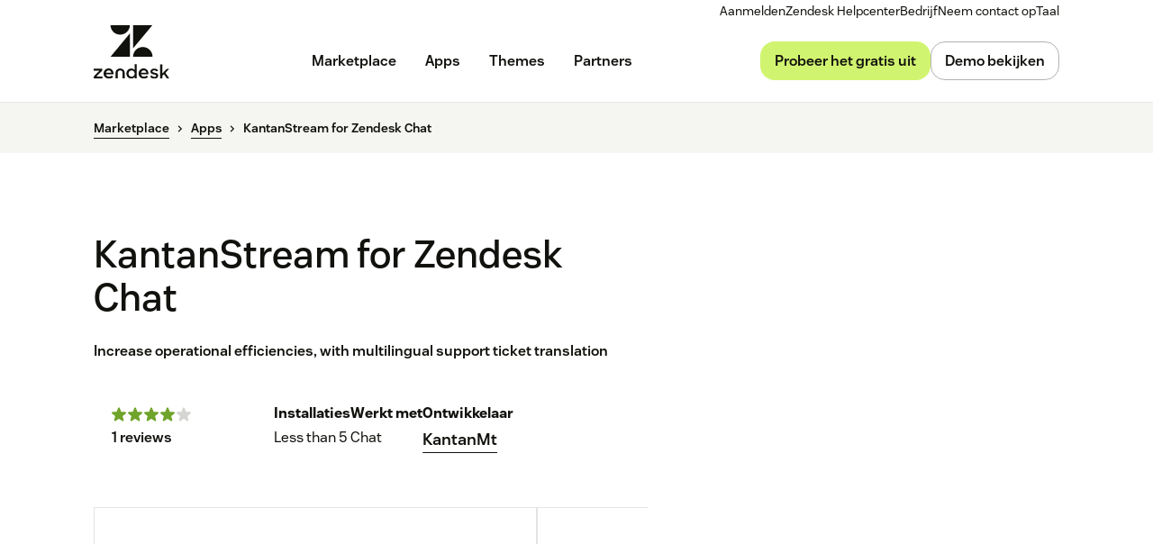

--- FILE ---
content_type: application/javascript; charset=UTF-8
request_url: https://www.zendesk.nl/web-assets/_next/static/chunks/13006-2104ef2e2ae90694.js
body_size: 8189
content:
"use strict";(self.webpackChunk_N_E=self.webpackChunk_N_E||[]).push([[13006,3928],{3928:function(e,t,a){Object.defineProperty(t,"__esModule",{value:!0});var r,o=a(10434),i=a(67294),n=(r=Object.create(null),i&&Object.keys(i).forEach(function(e){if("default"!==e){var t=Object.getOwnPropertyDescriptor(i,e);Object.defineProperty(r,e,t.get?t:{enumerable:!0,get:function(){return i[e]}})}}),r.default=i,Object.freeze(r));t.default=function(e){return n.createElement("svg",o({xmlns:"http://www.w3.org/2000/svg",width:16,height:16,viewBox:"0 0 16 16",fill:"currentColor"},e),n.createElement("path",{d:"M12.29 15.56c-.19 0-.38-.05-.54-.16L8 12.97 4.25 15.4c-.35.23-.79.21-1.13-.03a.99.99 0 0 1-.377-1.077l-.002.007 1.15-4.32-3.47-2.82a.99.99 0 0 1-.318-1.087l-.002.007c.13-.4.48-.67.9-.69l4.46-.24L7.071.98c.15-.39.51-.64.93-.64s.78.25.93.64l1.61 4.17 4.46.24c.42.02.77.29.9.69s0 .82-.32 1.09l-3.47 2.82 1.15 4.32c.11.4-.04.82-.38 1.07-.17.11-.38.18-.59.18z"}))}},83103:function(e,t,a){var r=a(64836);Object.defineProperty(t,"__esModule",{value:!0}),t.default=void 0;var o=r(a(10434)),i=p(a(67294)),n=r(a(45697)),l=a(46413),d=a(14950);function p(e,t){if("function"==typeof WeakMap)var a=new WeakMap,r=new WeakMap;return(p=function(e,t){if(!t&&e&&e.__esModule)return e;var o,i,n={__proto__:null,default:e};if(null===e||"object"!=typeof e&&"function"!=typeof e)return n;if(o=t?r:a){if(o.has(e))return o.get(e);o.set(e,n)}for(let t in e)"default"!==t&&({}).hasOwnProperty.call(e,t)&&((i=(o=Object.defineProperty)&&Object.getOwnPropertyDescriptor(e,t))&&(i.get||i.set)?o(n,t,i):n[t]=e[t]);return n})(e,t)}let s=(0,i.forwardRef)(({isCenter:e,isCenterAligned:t=e,children:a,href:r="#",isClickable:n=!1,variant:p,videoId:s,media:c,highlightText:u,...f},h)=>{let m={isCenterAligned:t,isClickable:n,variantName:p,videoId:s,isHighlight:!!u,...f};if(s){let e=`wistia_embed wistia_async_${s} popover=true popoverContent=link`;m.className=m.className?`${m.className} ${e}`:e}return(0,i.useEffect)(()=>{if(s){let e=document.createElement("script");e.id="wistia",e.async=!0,e.src="//fast.wistia.com/assets/external/E-v1.js",document.querySelectorAll("script#wistia").length<1&&document.body.appendChild(e)}},[]),i.default.createElement(l.CardRoot,(0,o.default)({as:n&&!s&&d.Link,isInline:n&&!s,href:n&&r?r:void 0},m,{ref:h}),u&&i.default.createElement(l.TopSticker,{color:"licorice",variant:"large",text:u}),c&&i.default.createElement(l.CardMedia,null,c),a)});s.displayName="Card",s.propTypes={isCenterAligned:n.default.bool,children:n.default.node,href:n.default.string,highlightText:n.default.string,isClickable:n.default.bool,variant:n.default.oneOf(["border","container","double"]),videoId:n.default.string,media:n.default.node},t.default=s},46413:function(e,t,a){Object.defineProperty(t,"__esModule",{value:!0}),t.TopSticker=t.CardRoot=t.CardMedia=void 0;var r=l(a(19521)),o=a(8499),i=a(32898),n=a(80507);function l(e,t){if("function"==typeof WeakMap)var a=new WeakMap,r=new WeakMap;return(l=function(e,t){if(!t&&e&&e.__esModule)return e;var o,i,n={__proto__:null,default:e};if(null===e||"object"!=typeof e&&"function"!=typeof e)return n;if(o=t?r:a){if(o.has(e))return o.get(e);o.set(e,n)}for(let t in e)"default"!==t&&({}).hasOwnProperty.call(e,t)&&((i=(o=Object.defineProperty)&&Object.getOwnPropertyDescriptor(e,t))&&(i.get||i.set)?o(n,t,i):n[t]=e[t]);return n})(e,t)}t.CardMedia=r.default.div.withConfig({displayName:"Cardstyle__CardMedia",componentId:"sc-12jokda-0"})(["align-self:stretch;margin-bottom:16px;","{margin-bottom:24px;}"],({theme:e})=>(0,n.mediaQuery)("up","md",e));let d=t.TopSticker=(0,r.default)(o.Sticker).withConfig({displayName:"Cardstyle__TopSticker",componentId:"sc-12jokda-1"})([""]);t.CardRoot=r.default.div.withConfig({displayName:"Cardstyle__CardRoot",componentId:"sc-12jokda-2"})(["align-items:flex-start;display:flex;flex-direction:column;height:100%;justify-content:flex-start;position:relative;transition:box-shadow ",";width:100%;","{height:auto;margin-bottom:48px;}","{flex-grow:1;}> h1,h2,h3,h4,h5,h6,p{padding:",";}"," "," "," "," "," "," ",""],({theme:e})=>e.animations.animationDuration,({theme:e})=>(0,n.mediaQuery)("down","sm",e),i.TextRoot,({isCenterAligned:e})=>e?"0 8px":"0 16px 0 0",({isClickable:e,theme:t})=>e&&(0,r.css)(["text-decoration:none;cursor:pointer;&:hover{text-decoration:none;box-shadow:",";}"],t.shadows.s2),({videoId:e})=>e?(0,r.css)(["padding:0;> div{align-items:flex-start;display:flex;flex-direction:column;gap:16px;height:100%;justify-content:flex-start;padding:0;}"]):(0,r.css)(["padding:0;"]),({isCenterAligned:e})=>e&&(0,r.css)(["align-items:center;justify-content:center;text-align:center;"]),({isHighlight:e,theme:t})=>e&&(0,r.css)(["position:relative;border:2px solid ",";","{position:absolute;top:0;left:50%;transform:translate(-50%,-50%);width:max-content;max-width:calc(100% - 48px);}& > *{position:relative;z-index:1;}"],t.palette.licorice,d),({variantName:e,theme:t})=>"container"===e&&(0,r.css)(["background:",";box-shadow:",";padding:32px 24px;"],t.colors.background,t.shadows.ss1),({variantName:e,bgColor:t,theme:a})=>"border"===e&&(0,r.css)(["background-color:",";border-radius:",";padding:32px 24px;","{padding:40px;}"],a.palette[t]||a.colors.backgroundAlt,a.radius.xl,({theme:e})=>(0,n.mediaQuery)("up","xl",e)),({variantName:e,bgColor:t,theme:a})=>"double"===e&&(0,r.css)(["background-color:",";border-radius:",";padding:48px 32px;","{& > [data-garden-id='grid.grid'] > [data-garden-id='grid.row'] > [data-garden-id='grid.col']:not(:last-child){margin-bottom:16px;}}","{padding:56px 32px;}","{padding:56px 64px;}","{padding:64px;}","{padding:72px 64px;}"],a.palette[t]||a.colors.backgroundAlt,a.radius.xl,({theme:e})=>(0,n.mediaQuery)("down","xs",e),({theme:e})=>(0,n.mediaQuery)("up","sm",e),({theme:e})=>(0,n.mediaQuery)("up","md",e),({theme:e})=>(0,n.mediaQuery)("up","lg",e),({theme:e})=>(0,n.mediaQuery)("up","xl",e)))},71790:function(e,t,a){var r=a(64836);Object.defineProperty(t,"__esModule",{value:!0}),Object.defineProperty(t,"Card",{enumerable:!0,get:function(){return o.default}});var o=r(a(83103))},13006:function(e,t,a){var r=a(64836);Object.defineProperty(t,"__esModule",{value:!0}),t.default=void 0;var o=a(81266),i=a(8499),n=a(29573),l=r(a(1216)),d=r(a(45697)),p=r(a(67294)),s=a(65921);let c=({badgeIcon:e,badgeText:t,badgeTooltip:a,body:r,image:d,link:c,marketplaceObjectType:u,onClick:f,price:h,rating:m,stickerText:g,subtitle:v,title:b,truncate:y})=>{let w=e=>{f&&f(e)};return p.default.createElement(s.Tile,{marketplaceObjectType:u,href:c,isClickable:!0,onClick:w,tabIndex:0,"aria-label":`${b}${v?` - ${v}`:""}`,onKeyDown:e=>{"Enter"===e.key&&w(e)}},(e||t)&&p.default.createElement(s.TilePremierBadge,null,e,p.default.createElement(s.TilePremierBadgeText,null,t),a&&p.default.createElement(s.TilePremierTooltip,null,p.default.createElement(n.Text,null,a))),d&&p.default.createElement(s.LazyLoadContainer,{hasPartnerBadge:!!(e||t),marketplaceObjectType:u},p.default.createElement(l.default,{height:68,once:!0},p.default.createElement("img",{src:d,alt:"logo"}))),p.default.createElement(s.TileContent,{marketplaceObjectType:u},p.default.createElement(s.TileHeaderSticker,null,b&&p.default.createElement(s.TileHeader,{variant:"h4"},b),g&&p.default.createElement(i.Sticker,{text:g})),v&&p.default.createElement(s.TileSubtitle,null,v),"partner"!==u&&r&&p.default.createElement(s.TileBody,{truncate:y},r),(m||h)&&p.default.createElement(s.RatingWrapper,null,p.default.createElement(o.StarRating,{rating:m,hasEmptyStars:!0}),p.default.createElement(s.TilePrice,{rating:m},h)),"partner"===u&&r&&p.default.createElement(s.TileBody,{truncate:y,isUnderRating:!0},r)))};c.propTypes={badgeIcon:d.default.node,badgeText:d.default.string,badgeTooltip:d.default.string,body:d.default.string,image:d.default.string,link:d.default.string,onClick:d.default.func,price:d.default.string,rating:d.default.number,stickerText:d.default.string,subtitle:d.default.string,title:d.default.string,truncate:d.default.number,marketplaceObjectType:d.default.oneOf(["app","partner","theme"])},t.default=c},65921:function(e,t,a){var r=a(64836);Object.defineProperty(t,"__esModule",{value:!0}),t.TileTheme=t.TileSubtitle=t.TilePrice=t.TilePremierTooltip=t.TilePremierBadgeText=t.TilePremierBadge=t.TileHeaderSticker=t.TileHeader=t.TileContent=t.TileBody=t.Tile=t.RatingWrapper=t.LazyLoadContainer=void 0;var o=r(a(19521)),i=a(80507),n=a(11132),l=a(56439),d=a(29573),p=a(71790);t.TileContent=o.default.div.withConfig({displayName:"MarketplaceTilestyle__TileContent",componentId:"sc-1vbr31v-0"})(["",""],({marketplaceObjectType:e})=>"theme"===e&&`
      padding: 20px !important;
    `),t.RatingWrapper=o.default.div.withConfig({displayName:"MarketplaceTilestyle__RatingWrapper",componentId:"sc-1vbr31v-1"})(["display:flex;flex-wrap:wrap;align-items:center;margin-top:12px;div,p{line-height:16px;}p{margin-top:0;}"]),t.TileHeader=(0,o.default)(l.Heading).withConfig({displayName:"MarketplaceTilestyle__TileHeader",componentId:"sc-1vbr31v-2"})(["margin-bottom:0;width:fit-content;"]),t.Tile=(0,o.default)(p.Card).withConfig({displayName:"MarketplaceTilestyle__Tile",componentId:"sc-1vbr31v-3"})(["position:relative;padding:32px 20px 32px 20px;border-radius:16px;text-decoration:none !important;background:",";height:100%;max-height:400px;"," "," p{padding-right:0 !important;}:hover{cursor:pointer;background:",";box-shadow:none;}:active{background:",";box-shadow:none;}"],({theme:e})=>e.colors.marketplaceTile.background,({marketplaceObjectType:e})=>"theme"===e&&`
      padding: 0px !important;
      &:first-child {
        width: 100% !important;
      }
    `,({marketplaceObjectType:e})=>"partner"===e&&`
      overflow: visible;
    `,({theme:e})=>e.colors.marketplaceTile.hoverBackground,({theme:e})=>e.colors.marketplaceTile.activeBackground),t.LazyLoadContainer=o.default.div.withConfig({displayName:"MarketplaceTilestyle__LazyLoadContainer",componentId:"sc-1vbr31v-4"})([".lazyload-wrapper{img{border-radius:8px;object-fit:contain;background-color:",";height:100%;}"," ","}"],({theme:e})=>e.palette.white,({marketplaceObjectType:e})=>"partner"===e&&`
        img {
          padding: 8px;
        }
      `,({marketplaceObjectType:e})=>"theme"===e?`
          img {
            border-radius: 16px;
            width: 100%;
            height: auto;
            border-bottom-left-radius: 0;
            border-bottom-right-radius: 0;
          }
        `:`
          margin-bottom: 24px;
          height: 52px;
        `),t.TileBody=(0,o.default)(d.Text).withConfig({displayName:"MarketplaceTilestyle__TileBody",componentId:"sc-1vbr31v-5"})(["margin-bottom:0;margin-top:0;"," ",""],({truncate:e})=>e&&`
    display: -webkit-box;
    -webkit-box-orient: vertical;
    -webkit-line-clamp: ${e||3};
    overflow: hidden;
    
  `,({isUnderRating:e})=>e&&`
    margin-top: 24px;
  `),t.TileHeaderSticker=o.default.div.withConfig({displayName:"MarketplaceTilestyle__TileHeaderSticker",componentId:"sc-1vbr31v-6"})(["align-items:center;gap:8px;display:flex;margin-bottom:8px;h4{padding-right:0px !important;}"]),t.TilePrice=(0,o.default)(d.Text).withConfig({displayName:"MarketplaceTilestyle__TilePrice",componentId:"sc-1vbr31v-7"})(["font-size:16px;font-weight:400;line-height:22px;margin-bottom:0;margin-left:0;","{font-size:13px;line-height:18px;}"],({theme:e})=>(0,i.mediaQuery)("down","md",e));let s=t.TilePremierTooltip=o.default.div.withConfig({displayName:"MarketplaceTilestyle__TilePremierTooltip",componentId:"sc-1vbr31v-8"})(["background:",";border:1px solid ",";border-radius:12px;box-shadow:0px 8px 24px 0px #00000014;display:none;left:-30px;padding:12px 24px;position:absolute;width:280px;top:30px;"],({theme:e})=>e.colors.backgroundAlt,n.palette.sesame300);t.TilePremierBadge=o.default.div.withConfig({displayName:"MarketplaceTilestyle__TilePremierBadge",componentId:"sc-1vbr31v-9"})(["align-items:center;display:flex;gap:8px;height:24px;position:absolute;right:20px;top:8px;svg{color:",";}:hover ","{display:block;position:absolute;left:-151px;top:37px;}"],n.palette.sesame600,s),(t.TilePremierBadgeText=(0,o.default)(l.Heading).withConfig({displayName:"MarketplaceTilestyle__TilePremierBadgeText",componentId:"sc-1vbr31v-10"})(["margin:2px 0 0 0;"])).defaultProps={variant:"supertitle",override:"h4"},t.TileSubtitle=(0,o.default)(d.Text).withConfig({displayName:"MarketplaceTilestyle__TileSubtitle",componentId:"sc-1vbr31v-11"})(["margin:0;"]),t.TileTheme=o.default.div.withConfig({displayName:"MarketplaceTilestyle__TileTheme",componentId:"sc-1vbr31v-12"})(["aspect-ratio:70 / 52;background-size:cover;width:calc(100% + 48px);height:auto;background-repeat:no-repeat;background-position:center;background-image:url('","');border-bottom-left-radius:0 !important;border-bottom-right-radius:0 !important;margin:0 -24px 24px -24px;","{margin:0 -28px 24px -28px;width:calc(100% + 56px);}","{margin:0 -32px 24px -32px;width:calc(100% + 64px);}"],({image:e})=>e,({theme:e})=>(0,i.mediaQuery)("up","lg",e),({theme:e})=>(0,i.mediaQuery)("up","xl",e))},81266:function(e,t,a){var r=a(64836);Object.defineProperty(t,"__esModule",{value:!0}),t.StarRating=void 0;var o=a(86120),i=r(a(45697)),n=r(a(67294));let l=({rating:e,hasEmptyStars:t})=>{let a=[];for(let r of[1,2,3,4,5])r<=e?a.push(n.default.createElement(o.StarGiven,{key:`rating-star-${r}`})):t&&void 0!=e&&a.push(n.default.createElement(o.StarEmpty,{key:`rating-star-${r}`}));return n.default.createElement(o.StarRating,{role:"img","aria-label":`${e} star`},a)};t.StarRating=l,l.propTypes={rating:i.default.number,hasEmptyStars:i.default.bool}},86120:function(e,t,a){var r=a(64836);Object.defineProperty(t,"__esModule",{value:!0}),t.StarRating=t.StarGiven=t.StarEmpty=void 0;var o=r(a(19521)),i=a(56390),n=a(11132),l=r(a(3928));let d=t.StarRating=o.default.div.withConfig({displayName:"StarRatingstyle__StarRating",componentId:"sc-1kjgs9e-0"})(["line-height:1;&:not(:empty){margin-right:8px;}span:not(:last-child){margin-right:2px;}"]);[d,t.StarGiven=(0,o.default)(l.default).withConfig({displayName:"StarRatingstyle__StarGiven",componentId:"sc-1kjgs9e-1"})(["color:",";height:12px;width:12px;&:not(:last-of-type){margin-right:2px;}"],n.palette.matcha400),t.StarEmpty=(0,o.default)(l.default).withConfig({displayName:"StarRatingstyle__StarEmpty",componentId:"sc-1kjgs9e-2"})(["color:",";height:12px;width:12px;&:not(:last-of-type){margin-right:2px;}"],n.palette.sesame300)].forEach(e=>{e.defaultProps={theme:i.greenhouse}})},46381:function(e,t,a){var r=a(64836);Object.defineProperty(t,"__esModule",{value:!0}),t.default=void 0;var o=r(a(67294)),i=r(a(45697)),n=a(19521),l=a(56390),d=a(57905),p=a(69547),s=a(77304),c=a(3785);let u=({color:e="matcha",text:t,variant:a="rectangle",children:r,...i})=>{let u={color:e,variant:a,...i},f=d.greenhouseLight;return"string"==typeof l.greenhouse.palette[e]&&153>(0,s.getBrightness)(l.greenhouse.palette[e])&&(f=p.greenhouseDark),o.default.createElement(n.ThemeProvider,{theme:f},o.default.createElement(c.StickerRoot,u,t||r))};u.propTypes={color:i.default.string,text:i.default.node,children:i.default.node,variant:i.default.oneOf(["rectangle","large"])},t.default=u},3785:function(e,t,a){Object.defineProperty(t,"__esModule",{value:!0}),t.StickerRoot=void 0;var r=i(a(19521)),o=a(56439);function i(e,t){if("function"==typeof WeakMap)var a=new WeakMap,r=new WeakMap;return(i=function(e,t){if(!t&&e&&e.__esModule)return e;var o,i,n={__proto__:null,default:e};if(null===e||"object"!=typeof e&&"function"!=typeof e)return n;if(o=t?r:a){if(o.has(e))return o.get(e);o.set(e,n)}for(let t in e)"default"!==t&&({}).hasOwnProperty.call(e,t)&&((i=(o=Object.defineProperty)&&Object.getOwnPropertyDescriptor(e,t))&&(i.get||i.set)?o(n,t,i):n[t]=e[t]);return n})(e,t)}t.StickerRoot=r.default.span.withConfig({displayName:"Stickerstyle__StickerRoot",componentId:"sc-d3lx3m-0"})([""," align-items:center;background-color:",";display:inline-flex;justify-content:center;line-height:1;margin:0;text-align:center;"," ",""],e=>(0,o.headingGenerator)("supertitle",e),({theme:e,color:t})=>e.palette[t]||e.palette.background,({variant:e,theme:t})=>"rectangle"===e&&(0,r.css)(["border-radius:",";padding:0.35em 0.6em 0.3em;"],t.radius.xxs),({variant:e,theme:t})=>"large"===e&&(0,r.css)(["border-radius:",";padding:0.65em 1em;"],t.radius.xl))},8499:function(e,t,a){var r=a(64836);Object.defineProperty(t,"__esModule",{value:!0}),Object.defineProperty(t,"Sticker",{enumerable:!0,get:function(){return o.default}});var o=r(a(46381))},41320:function(e,t,a){Object.defineProperty(t,"__esModule",{value:!0}),t.colors=void 0;var r=a(77304),o=a(11132),i=a(17629);let n={base:"dark",background:o.palette.licorice,foreground:o.palette.white,primaryHue:o.palette.licorice,neutralHue:o.palette.white,chromeHue:o.palette.licorice,backgroundAlt:o.palette.sesame600,backgroundInvisible:{default:(0,r.transparentize)(o.palette.licorice,0),hover:o.palette.sesame600,active:o.palette.sesame600},neutral:{0:(0,r.transparentize)(o.palette.white,0),100:(0,r.transparentize)(o.palette.white,.07),200:(0,r.transparentize)(o.palette.white,.13),300:(0,r.transparentize)(o.palette.white,.2),400:(0,r.transparentize)(o.palette.white,.32),500:(0,r.transparentize)(o.palette.white,.47),600:(0,r.transparentize)(o.palette.white,.79)}};t.colors={...i.colors,...n,accordion:{background:o.palette.licorice,borderColor:o.palette.sesame300,borderColorFocus:o.palette.sesame,borderColorExpanded:o.palette.sesame300,defaultColor:o.palette.licorice},button:{...i.colors.button,secondary:{background:o.palette.transparent,border:n.neutral[400],text:o.palette.white,hover:{background:n.neutral[100]},active:{background:n.neutral[200]},disabled:{background:o.palette.transparent,border:(0,r.transparentize)(o.palette.white,.5),hoverBackground:o.palette.transparent,hoverBorder:(0,r.transparentize)(o.palette.white,.5),hoverText:(0,r.transparentize)(o.palette.white,.5),text:(0,r.transparentize)(o.palette.white,.5)}},icon:{default:{background:o.palette.white,overlayBackground:o.palette.white,border:o.palette.white,text:o.palette.licorice,hover:{background:o.palette.white,border:o.palette.white}},secondary:{background:o.palette.transparent,overlayBackground:n.neutral[100],text:o.palette.white,hover:{background:n.neutral[200]},active:{background:n.neutral[300]}},disabled:{background:o.palette.sesame600,border:o.palette.sesame600,text:o.palette.licorice,hover:{background:o.palette.sesame600,border:o.palette.sesame600}}}},card:{background:n.neutral[100]||null},carousel:{dot:{default:o.palette.sesame400,active:o.palette.sesame,hover:o.palette.sesame}},container:{default:o.palette.white,hover:o.palette.white,active:o.palette.white},divider:{background:n.neutral[200]},formField:{border:o.palette.sesame300,checkboxBorder:o.palette.sesame500,background:o.palette.white,hoverBackground:o.palette.white,activeBackground:o.palette.white},heading:{default:o.palette.sesame},link:{default:o.palette.white,hover:(0,r.transparentize)(o.palette.white,.7),hoverBackground:o.palette.matcha,active:o.palette.matcha,videoIconPlay:o.palette.sesame600,disabled:o.palette.sesame600,primary:{default:o.palette.white,hover:(0,r.transparentize)(o.palette.white,.7)},secondary:{default:o.palette.white,hover:(0,r.transparentize)(o.palette.white,.7)},inline:{hover:o.palette.white,visited:o.palette.matcha400},block:{hover:o.palette.white,hoverBackground:o.palette.sesame600,activeBackground:o.palette.sesame600}},modal:{backdrop:(0,r.transparentize)(o.palette.black,.8),background:o.palette.licorice},primaryNav:{link:o.palette.sesame,logo:o.palette.sesame,icon:o.palette.sesame,border:(0,r.transparentize)(o.palette.white,.2),dropdown:{background:o.palette.sesame,hoverBackground:o.palette.white,border:o.palette.licorice,subheading:o.palette.sesame}},secondaryNav:{link:o.palette.sesame,dropdown:{link:o.palette.sesame600,hoverLink:o.palette.licorice}},socialBlock:{hover:o.palette.matcha},sticker:{background:o.palette.white}}},69547:function(e,t,a){Object.defineProperty(t,"__esModule",{value:!0}),t.greenhouseDark=void 0;var r=a(56390),o=a(41320);t.greenhouseDark=(e=r.greenhouse)=>({...e,colors:o.colors})},57905:function(e,t,a){Object.defineProperty(t,"__esModule",{value:!0}),t.greenhouseLight=void 0;var r=a(56390),o=a(17629);t.greenhouseLight=(e=r.greenhouse)=>({...e,colors:o.colors})},1216:function(e,t,a){Object.defineProperty(t,"__esModule",{value:!0}),t.forceVisible=t.forceCheck=t.lazyload=void 0;var r=function(){function e(e,t){for(var a=0;a<t.length;a++){var r=t[a];r.enumerable=r.enumerable||!1,r.configurable=!0,"value"in r&&(r.writable=!0),Object.defineProperty(e,r.key,r)}}return function(t,a,r){return a&&e(t.prototype,a),r&&e(t,r),t}}(),o=a(67294),i=c(o),n=c(a(45697)),l=a(54081),d=c(a(38315)),p=c(a(38282)),s=c(a(40821));function c(e){return e&&e.__esModule?e:{default:e}}function u(e,t){if(!(e instanceof t))throw TypeError("Cannot call a class as a function")}function f(e,t){if(!e)throw ReferenceError("this hasn't been initialised - super() hasn't been called");return t&&("object"==typeof t||"function"==typeof t)?t:e}function h(e,t){if("function"!=typeof t&&null!==t)throw TypeError("Super expression must either be null or a function, not "+typeof t);e.prototype=Object.create(t&&t.prototype,{constructor:{value:e,enumerable:!1,writable:!0,configurable:!0}}),t&&(Object.setPrototypeOf?Object.setPrototypeOf(e,t):e.__proto__=t)}var m={top:0,left:0,width:0,height:0},g="data-lazyload-listened",v=[],b=[],y=!1;try{var w=Object.defineProperty({},"passive",{get:function(){y=!0}});window.addEventListener("test",null,w)}catch(e){}var x=!!y&&{capture:!1,passive:!0},k=function(e,t){var a=e.ref,r=void 0,o=void 0,i=void 0,n=void 0;try{var l=t.getBoundingClientRect();r=l.top,o=l.left,i=l.height,n=l.width}catch(e){r=m.top,o=m.left,i=m.height,n=m.width}var d=window.innerHeight||document.documentElement.clientHeight,p=window.innerWidth||document.documentElement.clientWidth,s=Math.max(r,0),c=Math.max(o,0),u=Math.min(d,r+i)-s,f=Math.min(p,o+n)-c,h=void 0,g=void 0,v=void 0,b=void 0;try{var y=a.getBoundingClientRect();h=y.top,g=y.left,v=y.height,b=y.width}catch(e){h=m.top,g=m.left,v=m.height,b=m.width}var w=h-s,x=g-c,k=Array.isArray(e.props.offset)?e.props.offset:[e.props.offset,e.props.offset];return w-k[0]<=u&&w+v+k[1]>=0&&x-k[0]<=f&&x+b+k[1]>=0},_=function(e){var t=e.ref;if(!(t.offsetWidth||t.offsetHeight||t.getClientRects().length))return!1;var a=void 0,r=void 0;try{var o=t.getBoundingClientRect();a=o.top,r=o.height}catch(e){a=m.top,r=m.height}var i=window.innerHeight||document.documentElement.clientHeight,n=Array.isArray(e.props.offset)?e.props.offset:[e.props.offset,e.props.offset];return a-n[0]<=i&&a+r+n[1]>=0},T=function(e){var t=e.ref;if(t instanceof HTMLElement){var a=(0,d.default)(t);(e.props.overflow&&a!==t.ownerDocument&&a!==document&&a!==document.documentElement?k(e,a):_(e))?e.visible||(e.props.once&&b.push(e),e.visible=!0,e.forceUpdate()):!(e.props.once&&e.visible)&&(e.visible=!1,e.props.unmountIfInvisible&&e.forceUpdate())}},E=function(){b.forEach(function(e){var t=v.indexOf(e);-1!==t&&v.splice(t,1)}),b=[]},C=function(){for(var e=0;e<v.length;++e)T(v[e]);E()},O=void 0,P=null,j=function(e){function t(e){u(this,t);var a=f(this,(t.__proto__||Object.getPrototypeOf(t)).call(this,e));return a.visible=!1,a.setRef=a.setRef.bind(a),a}return h(t,e),r(t,[{key:"componentDidMount",value:function(){var e=window,t=this.props.scrollContainer;t&&"string"==typeof t&&(e=e.document.querySelector(t));var a=void 0!==this.props.debounce&&"throttle"===O||"debounce"===O&&void 0===this.props.debounce;if(a&&((0,l.off)(e,"scroll",P,x),(0,l.off)(window,"resize",P,x),P=null),P||(void 0!==this.props.debounce?(P=(0,p.default)(C,"number"==typeof this.props.debounce?this.props.debounce:300),O="debounce"):void 0!==this.props.throttle?(P=(0,s.default)(C,"number"==typeof this.props.throttle?this.props.throttle:300),O="throttle"):P=C),this.props.overflow){var r=(0,d.default)(this.ref);if(r&&"function"==typeof r.getAttribute){var o=1+ +r.getAttribute(g);1===o&&r.addEventListener("scroll",P,x),r.setAttribute(g,o)}}else if(0===v.length||a){var i=this.props,n=i.scroll,c=i.resize;n&&(0,l.on)(e,"scroll",P,x),c&&(0,l.on)(window,"resize",P,x)}v.push(this),T(this)}},{key:"shouldComponentUpdate",value:function(){return this.visible}},{key:"componentWillUnmount",value:function(){if(this.props.overflow){var e=(0,d.default)(this.ref);if(e&&"function"==typeof e.getAttribute){var t=+e.getAttribute(g)-1;0===t?(e.removeEventListener("scroll",P,x),e.removeAttribute(g)):e.setAttribute(g,t)}}var a=v.indexOf(this);-1!==a&&v.splice(a,1),0===v.length&&"undefined"!=typeof window&&((0,l.off)(window,"resize",P,x),(0,l.off)(window,"scroll",P,x))}},{key:"setRef",value:function(e){e&&(this.ref=e)}},{key:"render",value:function(){var e=this.props,t=e.height,a=e.children,r=e.placeholder,o=e.className,n=e.classNamePrefix,l=e.style;return i.default.createElement("div",{className:n+"-wrapper "+o,ref:this.setRef,style:l},this.visible?a:r||i.default.createElement("div",{style:{height:t},className:n+"-placeholder"}))}}]),t}(o.Component);j.propTypes={className:n.default.string,classNamePrefix:n.default.string,once:n.default.bool,height:n.default.oneOfType([n.default.number,n.default.string]),offset:n.default.oneOfType([n.default.number,n.default.arrayOf(n.default.number)]),overflow:n.default.bool,resize:n.default.bool,scroll:n.default.bool,children:n.default.node,throttle:n.default.oneOfType([n.default.number,n.default.bool]),debounce:n.default.oneOfType([n.default.number,n.default.bool]),placeholder:n.default.node,scrollContainer:n.default.oneOfType([n.default.string,n.default.object]),unmountIfInvisible:n.default.bool,style:n.default.object},j.defaultProps={className:"",classNamePrefix:"lazyload",once:!1,offset:0,overflow:!1,resize:!1,scroll:!0,unmountIfInvisible:!1},t.lazyload=function(){var e=arguments.length>0&&void 0!==arguments[0]?arguments[0]:{};return function(t){return function(a){function o(){u(this,o);var e=f(this,(o.__proto__||Object.getPrototypeOf(o)).call(this));return e.displayName="LazyLoad"+(t.displayName||t.name||"Component"),e}return h(o,a),r(o,[{key:"render",value:function(){return i.default.createElement(j,e,i.default.createElement(t,this.props))}}]),o}(o.Component)}},t.default=j,t.forceCheck=C,t.forceVisible=function(){for(var e=0;e<v.length;++e){var t=v[e];t.visible=!0,t.forceUpdate()}E()}},38282:function(e,t){Object.defineProperty(t,"__esModule",{value:!0}),t.default=function(e,t,a){var r=void 0,o=void 0,i=void 0,n=void 0,l=void 0,d=function d(){var p=+new Date-n;p<t&&p>=0?r=setTimeout(d,t-p):(r=null,a||(l=e.apply(i,o),r||(i=null,o=null)))};return function(){i=this,o=arguments,n=+new Date;var p=a&&!r;return r||(r=setTimeout(d,t)),p&&(l=e.apply(i,o),i=null,o=null),l}}},54081:function(e,t){Object.defineProperty(t,"__esModule",{value:!0}),t.on=function(e,t,a,r){r=r||!1,e.addEventListener?e.addEventListener(t,a,r):e.attachEvent&&e.attachEvent("on"+t,function(t){a.call(e,t||window.event)})},t.off=function(e,t,a,r){r=r||!1,e.removeEventListener?e.removeEventListener(t,a,r):e.detachEvent&&e.detachEvent("on"+t,a)}},38315:function(e,t){Object.defineProperty(t,"__esModule",{value:!0}),t.default=function(e){if(!(e instanceof HTMLElement))return document.documentElement;for(var t="absolute"===e.style.position,a=/(scroll|auto)/,r=e;r;){if(!r.parentNode)return e.ownerDocument||document.documentElement;var o=window.getComputedStyle(r),i=o.position,n=o.overflow,l=o["overflow-x"],d=o["overflow-y"];if("static"===i&&t){r=r.parentNode;continue}if(a.test(n)&&a.test(l)&&a.test(d))return r;r=r.parentNode}return e.ownerDocument||e.documentElement||document.documentElement}},40821:function(e,t){Object.defineProperty(t,"__esModule",{value:!0}),t.default=function(e,t,a){var r,o;return t||(t=250),function(){var i=a||this,n=+new Date,l=arguments;r&&n<r+t?(clearTimeout(o),o=setTimeout(function(){r=n,e.apply(i,l)},t)):(r=n,e.apply(i,l))}}}}]);